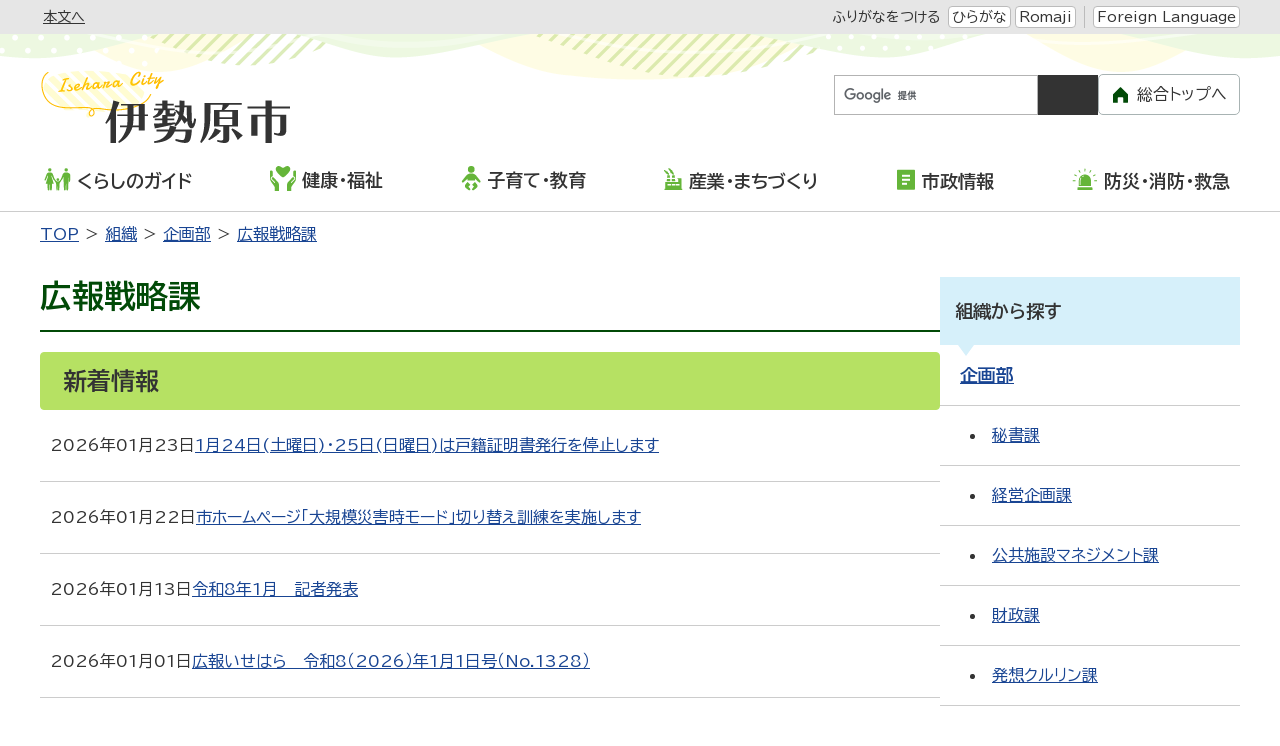

--- FILE ---
content_type: text/html
request_url: https://www.city.isehara.kanagawa.jp/soshiki/kikaku/koho/
body_size: 9046
content:
<!DOCTYPE html>
<html lang="ja" prefix="og: http://ogp.me/ns#">
<head>
  <meta charset="UTF-8" />
  <meta http-equiv="X-UA-Compatible" content="IE=edge" />
  <title>広報戦略課 | 伊勢原市</title>
  <meta name="format-detection" content="telephone=no" />
<link rel="stylesheet" href="/_common/themes/openlayers/ol.css">
<link rel="stylesheet" href="/_themes/isehara/global/css/init.css" />
<link rel="stylesheet" href="/_themes/isehara/global/css/base.css" />
<link rel="stylesheet" href="https://unpkg.com/scroll-hint@latest/css/scroll-hint.css">
<script src="/_themes/isehara/global/js/jquery.min.js"></script>
<script src="/_themes/isehara/global/js/jquery.cookie.min.js"></script>
<script src="/_themes/isehara/global/js/jquery-migrate.min.js"></script>
<script src="/_themes/isehara/global/js/common.js"></script>
<script src="/_themes/isehara/global/js/navigation.js"></script>
<script src="/_themes/isehara/global/js/slick.min.js"></script>
<script src="https://unpkg.com/scroll-hint@latest/js/scroll-hint.min.js"></script>
<script src="https://www.youtube.com/iframe_api"></script>
<script src="https://cdnjs.cloudflare.com/ajax/libs/lightbox2/2.11.4/js/lightbox.min.js" integrity="sha512-Ixzuzfxv1EqafeQlTCufWfaC6ful6WFqIz4G+dWvK0beHw0NVJwvCKSgafpy5gwNqKmgUfIBraVwkKI+Cz0SEQ==" crossorigin="anonymous" referrerpolicy="no-referrer"></script>
<link rel="stylesheet" href="https://cdnjs.cloudflare.com/ajax/libs/lightbox2/2.11.4/css/lightbox.css" integrity="sha512-Woz+DqWYJ51bpVk5Fv0yES/edIMXjj3Ynda+KWTIkGoynAMHrqTcDUQltbipuiaD5ymEo9520lyoVOo9jCQOCA==" crossorigin="anonymous" referrerpolicy="no-referrer" />
<script src="https://cdnjs.cloudflare.com/ajax/libs/jQuery-rwdImageMaps/1.6/jquery.rwdImageMaps.min.js" integrity="sha512-eZB7hQa0bRlrKMQ2njpP0d/Klu6o30Gsr8e5FUCjUT3fSlnVkm/1J14n58BuwgaMuObrGb7SvUfQuF8qFsPU4g==" crossorigin="anonymous" referrerpolicy="no-referrer"></script>
<script>
$(document).ready(function(e){
  $('img[usemap]').rwdImageMaps();
});
</script>
<link rel="stylesheet" href="/_themes/isehara/city/css/foundation/variable.css" />
<link rel="stylesheet" href="/_themes/isehara/city/css/foundation/base.css" />
<link rel="stylesheet" href="/_themes/isehara/city/css/piece/common.css" />
<link rel="stylesheet" href="/_themes/isehara/city/css/piece/smart-menu.css" />
<link rel="stylesheet" href="/_themes/isehara/city/css/piece/any.css" />
<link rel="stylesheet" href="/_themes/isehara/city/css/content/organization.css" />
<link rel="stylesheet" href="/_themes/isehara/city/css/content/page.css" />
<link rel="stylesheet" href="/_themes/isehara/city/css/content/page-any.css" />
<script src="/_themes/isehara/city/js/common.js"></script>
<!-- Google tag (gtag.js) -->
<script async src="https://www.googletagmanager.com/gtag/js?id=G-3LH5TR0XW8"></script>
<script>
  window.dataLayer = window.dataLayer || [];
  function gtag(){dataLayer.push(arguments);}
  gtag('js', new Date());

  gtag('config', 'G-3LH5TR0XW8');
</script>
    <meta property="og:image" content="https://www.city.isehara.kanagawa.jp/_themes/isehara/global/img/isehara_ogp.png" />
<link rel="stylesheet" href="/_common/packs/vendor-160e9e6811803c1ca595.css" />
<script src="/_common/packs/vendor-ff628da1c55fb83c69b5.js"></script>
<link rel="stylesheet" href="/_common/packs/common-b4e6b59309145765082d.css" />
<script src="/_common/packs/common-0b259fff970bd7631a92.js"></script>
<link rel="stylesheet" href="/_common/packs/public-fa3d406cd1595e894fb9.css" />
<script src="/_common/packs/public-e50c39a7299570f2768f.js"></script>

  
</head>
<body id="page-soshiki-kikaku-koho-index" class="dir-soshiki-kikaku-koho">
  <div id="container" class="all">

<header id="pageHeader">
<div id="siteLogoSp" class="piece for-sp">
<h1><a href="/top.html"><img src="/_themes/isehara/city/img/sp/header-id.svg" alt="伊勢原市" /></a></h1>
</div>
<div id="smartMenu" class="for-sp">
  <ul>
    <li><button class="accessibilityTool">閲覧支援</button></li>
    <li><button class="search">検索</button></li>
    <li><button class="globalNavi">メニュー</button></li>
  </ul>
</div>
<div id="spSwitch" style="display: none;">
  <button id="spView">スマートフォン版を見る</button>
</div>
<!-- skip reading -->
<div id="accessibilityTool" class="piece">
<div class="pieceContainer">
<div class="pieceBody">
<ul>
  <li class="nocssread"><a href="#main">本文へ</a></li>
  <li><a href="#navigationRuby" id="navigationRuby" class="navigationRuby">ふりがなをつける</a>
  <ul class="ruby">
    <li><a href="#navigationRubyKana" id="navigationRubyKana" class="navigationRuby">ひらがな</a></li>
    <li><a href="#navigationRubyRoman" id="navigationRubyRoman" class="navigationRuby">Romaji</a></li>
  </ul>
  <!--
  </li>
  <li><a href="#navigationTalk" id="navigationTalk">よみあげる</a><span id="navigationTalkPlayer"></span></li>
  <li><span>背景色</span>
  <ul class="themeColor">
    <li><a class="white" href="#themeWhite" id="themeWhite" title="背景色を元に戻す">標準</a></li>
    <li><a class="yellow" href="#themeYellow" id="themeYellow" title="背景色を黄色にする">黄</a></li>
    <li><a class="blue" href="#themeBlue" id="themeBlue" title="背景色を青にする">青</a></li>
    <li><a class="black" href="#themeBlack" id="themeBlack" title="背景色を黒にする">黒</a></li>
  </ul>
  </li>
  <li><span>文字サイズ</span>
  <ul class="fontSize">
    <li><a href="#fontLarge" id="fontLarge" title="文字のサイズを大きくする">拡大</a></li>
    <li><a href="#fontMiddle" id="fontMiddle" title="標準の文字サイズに戻す">標準</a></li>
    <li><a href="#fontSmall" id="fontSmall" title="文字のサイズを小さくする">縮小</a></li>
  </ul>
  </li>
  <li><span>ズーム</span>
  <ul class="zoom">
    <li><a href="#zoomLarge" id="zoomLarge" title="画面を120%に拡大する">120%</a></li>
    <li><a href="#zoomMiddle" id="zoomMiddle" title="画面を100%に戻す">100%</a></li>
    <li><a href="#zoomSmall" id="zoomSmall" title="画面を80%に縮小する">80%</a></li>
  </ul>
  </li>
  -->
  <li><a href="/language.html">Foreign Language</a></li>
</ul>
</div>
</div>
</div>
<!-- /skip reading -->
<div id="siteLogoPc" class="piece for-pc">
<h1><a href="/top.html"><img src="/_themes/isehara/city/img/header-id.svg" alt="伊勢原市" /></a></h1>
</div>
<div id="customSearch" class="piece">
<div class="pieceContainer">
<div class="pieceBody">

<div class="search">
<div class="cse-search-box">
<form id="cse-search-box" action="/search.html">
<input type="hidden" name="cx" value="016927305047337003346:20uxe1xxghi" />
<input type="hidden" name="ie" value="UTF-8" />
<input type="text" name="q" id="search-box" title="キーワードから探す" />
<input type="submit" name="submit" value="検索" id="search-button" />
</form>
<script src="//www.google.com/cse/brand?form=cse-search-box&amp;lang=ja"></script>
</div>
</div>

<ul class="other">
  <li><a href="/riyo.html">ご利用案内</a></li>
  <li><a href="/sitemap.html">サイトマップ</a></li>
</ul>

<div class="toTop for-pc">
<a href="/">総合トップへ</a>
</div>

</div>
</div>
</div>
<!-- end #pageHeader --></header>

<nav id="pageNav">
<div id="globalNavi" class="piece">
<div class="pieceContainer">
<div class="pieceBody">
<ul class="mainMenu">
  <li class="kurashi"><a href="/categories/bunya/guide/"><img src="/_themes/isehara/city/img/navi-kurashi.svg" alt="" />くらしのガイド</a>
    <ul class="subMenu">
      <li><a href="/categories/bunya/guide/gomi_recycle/">ごみ・リサイクル</a></li>
      <li><a href="/categories/bunya/guide/todokede/">届出・登録・証明</a></li>
      <li><a href="/categories/bunya/guide/hoken/">保険・年金</a></li>
      <li><a href="/categories/bunya/guide/zei/">税金</a></li>
      <li><a href="/categories/bunya/guide/seikatsu/">住宅</a></li>
      <li><a href="/categories/bunya/guide/kankyo/">環境・衛生</a></li>
      <li><a href="/categories/bunya/guide/sodan/">相談</a></li>
      <li><a href="/categories/bunya/guide/jinken/">人権</a></li>
      <li><a href="/categories/bunya/guide/kotsu_bohan/">交通・防犯</a></li>
      <li><a href="/categories/bunya/guide/shimin_kyodo/">市民協働</a></li>
      <li><a href="/categories/bunya/guide/notohantojishin_shien/">令和6年能登半島地震支援に関するお知らせ</a></li>
    </ul>
  </li>
 <li class="kenko"><a href="/categories/bunya/kenko_fukushi/"><img src="/_themes/isehara/city/img/navi-kenko.svg" alt="" />健康・福祉</a>
    <ul class="subMenu">
      <li><a href="/categories/bunya/kenko_fukushi/fukushi/">福祉</a></li>
      <li><a href="/categories/bunya/kenko_fukushi/koreisha/">高齢者・介護</a></li>
      <li><a href="/categories/bunya/kenko_fukushi/shogai/">障がい</a></li>
      <li><a href="/categories/bunya/kenko_fukushi/kenko/">健康・予防</a></li>
      <li><a href="/categories/bunya/kenko_fukushi/sports/">スポーツ</a></li>
      <li><a href="/categories/bunya/kenko_fukushi/shokuiku/">食育</a></li>
    </ul>
  </li>
 <li class="kosodate"><a href="/categories/bunya/kodomo/"><img src="/_themes/isehara/city/img/navi-kosodate.svg" alt="" />子育て・教育</a>
    <ul class="subMenu">
      <li><a href="/categories/bunya/kodomo/boshi_kenko/">母子の健康</a></li>
      <li><a href="/categories/bunya/kodomo/kosodate_shien/">子育て支援</a></li>
      <li><a href="/categories/bunya/kodomo/hoikusho/">保育所</a></li>
      <li><a href="/categories/bunya/kodomo/yochien/">認定こども園・幼稚園</a></li>
      <li><a href="/categories/bunya/kodomo/jido_communityclub/">児童コミュニティクラブ</a></li>
      <li><a href="/categories/bunya/kodomo/shochugakko/">小学校・中学校</a></li>
      <li><a href="/categories/bunya/kodomo/hokago_kyoshitsu/">放課後子ども教室</a></li>
      <li><a href="/categories/bunya/kodomo/jidokan/">児童館</a></li>
      <li><a href="/categories/bunya/kodomo/seishonen/">青少年</a></li>
      <li><a href="/categories/bunya/kodomo/shinseido/">新制度</a></li>
      <li><a href="/categories/bunya/kodomo/shakai_kyoiku/">社会教育</a></li>
      <li><a href="/categories/bunya/kodomo/education/">教育委員会</a></li>
    </ul>
  </li>
  <li class="sangyo"><a href="/categories/bunya/sangyo_machidukuri/"><img src="/_themes/isehara/city/img/navi-sangyo.svg" alt="" />産業・まちづくり</a>
    <ul class="subMenu">
      <li><a href="/categories/bunya/sangyo_machidukuri/nouringyo/">農業・林業</a></li>
      <li><a href="/categories/bunya/sangyo_machidukuri/shokogyo/">商業・工業</a></li>
      <li><a href="/categories/bunya/sangyo_machidukuri/nyusatsu/">入札・契約</a></li>
      <li><a href="/categories/bunya/sangyo_machidukuri/machizukuri/">まちづくり</a></li>
    </ul>
  </li>
  <li class="shisei"><a href="/categories/bunya/shisei/"><img src="/_themes/isehara/city/img/navi-shisei.svg" alt="" />市政情報</a>
    <ul class="subMenu">
      <li><a href="/categories/bunya/shisei/city_shokai/">市の紹介</a></li>
      <li><a href="/categories/bunya/shisei/shiyakusho_annai/">市役所ご案内</a></li>
      <li><a href="/categories/bunya/shisei/saiyo/">職員採用</a></li>
      <li><a href="/categories/bunya/shisei/city_promotion/">いせはらシティプロモーション</a></li>
      <li><a href="/categories/bunya/shisei/koho/">広報</a></li>
      <li><a href="/categories/bunya/shisei/kocho/">広聴</a></li>
      <li><a href="/categories/bunya/shisei/public_comments/">パブリックコメント</a></li>
      <li><a href="/categories/bunya/shisei/shingikai/">審議会</a></li>
      <li><a href="/categories/bunya/shisei/gyosei/">行政</a></li>
      <li><a href="/categories/bunya/shisei/online_service/">オンラインサービス</a></li>
      <li><a href="/categories/bunya/shisei/kaikaku/">行財政改革</a></li>
      <li><a href="/categories/bunya/shisei/donations/">市への寄付</a></li>
      <li><a href="/categories/bunya/shisei/mynumber/">マイナンバー</a></li>
      <li><a href="/categories/bunya/shisei/senkyo/">選挙</a></li>
    </ul>
  </li>
  <li class="bosai"><a href="/categories/bunya/bosai/"><img src="/_themes/isehara/city/img/navi-bosai.svg" alt="" />防災・消防・救急</a>
    <ul class="subMenu">
      <li><a href="/categories/bunya/bosai/bosaigai/">防災・災害</a></li>
      <li><a href="/categories/bunya/bosai/shobo/">消防</a></li>
      <li><a href="/categories/bunya/bosai/kyukyu/">救急</a></li>
    </ul>
  </li>
</ul>

<div class="toTop for-sp">
  <a href="/">総合トップへ</a>
</div>

<div id="pcSwitch">
  <button id="pcView">PC版を見る</button>
</div>

</div>
</div>
</div>
<div id="breadCrumbs" class="piece"
     data-controller="cms--public--piece--bread-crumbs"
     data-serial-id="cms_pieces-2">
  <div class="pieceContainer">
    <div class="pieceBody">
      <ol><li><a href="/">TOP</a></li><li><a href="/soshiki/">組織</a></li><li><a href="/soshiki/kikaku/">企画部</a></li><li><a href="/soshiki/kikaku/koho/">広報戦略課</a></li></ol>

    </div>
  </div>
</div>

<!-- end #pageNav --></nav>

<main id="main">

<div id="wrapper">

<div id="content">
<div id="pageTitle" class="piece"
     data-controller="cms--public--piece--page-titles"
     data-serial-id="cms_pieces-8">
  <div class="pieceContainer">
    <div class="pieceBody">
      <h1>広報戦略課</h1>

    </div>
  </div>
</div>

<div class="contentOrganization contentOrganizationGroupUnit">
    <ul class="feed">
      <li><a class="feedRss" title="RSSフィードを取得" href="index.rss">RSS</a></li>
      <li><a class="feedAtom" title="Atomフィードを取得" href="index.atom">Atom</a></li>
    </ul>
    <div class="articleHeader"><h2>新着情報</h2></div>
    <ul>
        <li>
          <a target="_self" class="doc_link" href="/docs/2025110500026/"> <span class="publish_date">2026年01月23日</span> <span class="title">1月24日(土曜日)・25日(日曜日)は戸籍証明書発行を停止します</span> </a>
        </li>
        <li>
          <a class="doc_link" href="/docs/2022120600074/"> <span class="publish_date">2026年01月22日</span> <span class="title">市ホームページ「大規模災害時モード」切り替え訓練を実施します</span> </a>
        </li>
        <li>
          <a class="doc_link" href="/docs/2026011300012/"> <span class="publish_date">2026年01月13日</span> <span class="title">令和8年1月　記者発表</span> </a>
        </li>
        <li>
          <a class="doc_link" href="/docs/2025122200037/"> <span class="publish_date">2026年01月01日</span> <span class="title">広報いせはら　令和8（2026）年1月1日号（No.1328）</span> </a>
        </li>
        <li>
          <a class="doc_link" href="/docs/2025121900044/"> <span class="publish_date">2025年12月23日</span> <span class="title">「あなたが選ぶ！いせはら2025 10大ニュース」が決定しました</span> </a>
        </li>
    </ul>
    <div class="more"><a href="/soshiki/kikaku/koho/more.html">&gt;&gt;新着情報の一覧を見る</a></div>
</div>

<div class="body">
<div id="soshikiAddress" class="piece"
     data-controller="organization--public--piece--contact-informations"
     data-serial-id="cms_pieces-389">
  <div class="pieceContainer">
      <div class="pieceHeader"><h2>窓口案内</h2></div>
    <div class="pieceBody">
        <table>
	<tbody>
		<tr>
			<th scope="row" width="30%">所在地</th>
			<td>〒259-1188　伊勢原市田中348番地　4階4番窓口</td>
		</tr>
		<tr>
			<th scope="row">電話番号</th>
			<td>0463-94-4864</td>
		</tr>
		<tr>
			<th scope="row">ファックス番号</th>
			<td>0463-93-2689</td>
		</tr>
		<tr>
			<th scope="row">窓口時間</th>
			<td>平日：午前8時30分～午後5時</td>
		</tr>
	</tbody>
</table>

<p>お問い合わせは「<a href="/form_koho/toiawase/">市へのお問い合わせ</a>」のページをご利用ください。</p>


    </div>
  </div>
</div>

<div id="soshikiBusiness" class="piece"
     data-controller="organization--public--piece--business-outlines"
     data-serial-id="cms_pieces-390">
  <div class="pieceContainer">
      <div class="pieceHeader"><h2>主な業務</h2></div>
    <div class="pieceBody">
      <ul>
	<li>広報活動の総合的企画及び調整に関すること。</li>
	<li>広報刊行物の編集発行に関すること。</li>
	<li>報道機関との連絡及び情報提供に関すること。</li>
	<li>ホームページ及びソーシャルメディアの運用及び管理に関すること。</li>
	<li>シティプロモーションに関すること。</li>
</ul>

    </div>
  </div>
</div>

<div style="display: none;"><div id="soshikiGenerate" class="piece"
     data-controller="gp-article--public--piece--docs"
     data-serial-id="cms_pieces-518">
  <div class="pieceContainer">
      <div class="pieceHeader"><h2>全組織の新着情報</h2></div>
    <div class="pieceBody">
        <ul class="docs">
      <li>
        <span class="title_link"><a href="/docs/2023111000040/">市県民税申告のご案内について</a></span>
      </li>
      <li>
        <span class="title_link"><a href="/docs/2025041500034/">令和7年度教育委員会会議</a></span>
      </li>
      <li>
        <span class="title_link"><a href="/docs/2025112000036/">令和７年度総合防災訓練を実施します</a></span>
      </li>
      <li>
        <span class="title_link"><a href="/docs/2012040200010/">市税などの納付には便利な口座振替をご利用ください</a></span>
      </li>
      <li>
        <span class="title_link"><a href="/docs/2017083100174/">下落合自治会(令和8年1月23日更新)</a></span>
      </li>
  </ul>

    </div>
  </div>
</div>
</div>
</div>
</div>

<aside id="links">
<div id="soshikiList" class="piece"
     data-controller="organization--public--piece--all-groups"
     data-serial-id="cms_pieces-388">
  <div class="pieceContainer">
      <div class="pieceHeader"><h2>組織から探す</h2></div>
    <div class="pieceBody">
        <ul>
      <li>
        <span class="name"><a href="/soshiki/kikaku/">企画部</a></span>
          <ul>
      <li>
        <span class="name"><a href="/soshiki/kikaku/hisho/">秘書課</a></span>
          <ul>
      <li>
        <span class="name"><a href="/soshiki/kikaku/hisho/hisho/">秘書係</a></span>
        
      </li>
  </ul>

      </li>
      <li>
        <span class="name"><a href="/soshiki/kikaku/keieikikaku/">経営企画課</a></span>
          <ul>
      <li>
        <span class="name"><a href="/soshiki/kikaku/keieikikaku/kikaku/">企画調整係</a></span>
        
      </li>
      <li>
        <span class="name"><a href="/soshiki/kikaku/keieikikaku/tokei/">企画調整係(統計担当)</a></span>
        
      </li>
  </ul>

      </li>
      <li>
        <span class="name"><a href="/soshiki/kikaku/kokyo/">公共施設マネジメント課</a></span>
          <ul>
      <li>
        <span class="name"><a href="/soshiki/kikaku/kokyo/management/">公共施設マネジメント係</a></span>
        
      </li>
  </ul>

      </li>
      <li>
        <span class="name"><a href="/soshiki/kikaku/zaisei/">財政課</a></span>
          <ul>
      <li>
        <span class="name"><a href="/soshiki/kikaku/zaisei/zaisei/">財政係</a></span>
        
      </li>
  </ul>

      </li>
      <li>
        <span class="name"><a href="/soshiki/kikaku/hassokururin/">発想クルリン課</a></span>
          <ul>
      <li>
        <span class="name"><a href="/soshiki/kikaku/hassokururin/zaigen_kaitaku/">新規財源開拓係</a></span>
        
      </li>
  </ul>

      </li>
      <li>
        <span class="name"><a href="/soshiki/kikaku/koho/">広報戦略課</a></span>
          <ul>
      <li>
        <span class="name"><a href="/soshiki/kikaku/koho/promotion/">広報プロモーション係</a></span>
        
      </li>
  </ul>

      </li>
      <li>
        <span class="name"><a href="/soshiki/kikaku/kikikanri/">危機管理課</a></span>
          <ul>
      <li>
        <span class="name"><a href="/soshiki/kikaku/kikikanri/kikikanri/">危機管理係</a></span>
        
      </li>
  </ul>

      </li>
      <li>
        <span class="name"><a href="/soshiki/kikaku/digitalgyosei/">デジタル・行政経営課</a></span>
          <ul>
      <li>
        <span class="name"><a href="/soshiki/kikaku/digitalgyosei/digital/">デジタル推進係</a></span>
        
      </li>
      <li>
        <span class="name"><a href="/soshiki/kikaku/digitalgyosei/system/">情報システム係</a></span>
        
      </li>
      <li>
        <span class="name"><a href="/soshiki/kikaku/digitalgyosei/gyosei/">行政経営係</a></span>
        
      </li>
  </ul>

      </li>
  </ul>

      </li>
      <li>
        <span class="name"><a href="/soshiki/somu/">総務部</a></span>
          <ul>
      <li>
        <span class="name"><a href="/soshiki/somu/bunshohosei/">文書法制課</a></span>
          <ul>
      <li>
        <span class="name"><a href="/soshiki/somu/bunshohosei/hosei/">文書法制係</a></span>
        
      </li>
      <li>
        <span class="name"><a href="/soshiki/somu/bunshohosei/johokokai/">情報公開係</a></span>
        
      </li>
      <li>
        <span class="name"><a href="/soshiki/somu/bunshohosei/compliance/">コンプライアンス推進係</a></span>
        
      </li>
  </ul>

      </li>
      <li>
        <span class="name"><a href="/soshiki/somu/shokuin/">職員課</a></span>
          <ul>
      <li>
        <span class="name"><a href="/soshiki/somu/shokuin/jinji/">人事・研修係</a></span>
        
      </li>
      <li>
        <span class="name"><a href="/soshiki/somu/shokuin/kyuyo/">給与・厚生係</a></span>
        
      </li>
  </ul>

      </li>
      <li>
        <span class="name"><a href="/soshiki/somu/kanzai/">財産管理課</a></span>
          <ul>
      <li>
        <span class="name"><a href="/soshiki/somu/kanzai/kanzai/">管財係</a></span>
        
      </li>
  </ul>

      </li>
      <li>
        <span class="name"><a href="/soshiki/somu/keiyakukensa/">契約検査課</a></span>
          <ul>
      <li>
        <span class="name"><a href="/soshiki/somu/keiyakukensa/keiyakukensa/">契約・検査係</a></span>
        
      </li>
  </ul>

      </li>
      <li>
        <span class="name"><a href="/soshiki/somu/shiminzei/">市民税課</a></span>
          <ul>
      <li>
        <span class="name"><a href="/soshiki/somu/shiminzei/shozei/">諸税係</a></span>
        
      </li>
      <li>
        <span class="name"><a href="/soshiki/somu/shiminzei/shiminzei/">市民税係</a></span>
        
      </li>
  </ul>

      </li>
      <li>
        <span class="name"><a href="/soshiki/somu/shisanzei/">資産税課</a></span>
          <ul>
      <li>
        <span class="name"><a href="/soshiki/somu/shisanzei/tochi/">土地係</a></span>
        
      </li>
      <li>
        <span class="name"><a href="/soshiki/somu/shisanzei/kaoku/">家屋・償却資産係</a></span>
        
      </li>
  </ul>

      </li>
      <li>
        <span class="name"><a href="/soshiki/somu/shuno/">収納課</a></span>
          <ul>
      <li>
        <span class="name"><a href="/soshiki/somu/shuno/seiri/">滞納整理係</a></span>
        
      </li>
      <li>
        <span class="name"><a href="/soshiki/somu/shuno/kanri/">収納管理係</a></span>
        
      </li>
  </ul>

      </li>
  </ul>

      </li>
      <li>
        <span class="name"><a href="/soshiki/shimin_seikatsu/">市民生活部</a></span>
          <ul>
      <li>
        <span class="name"><a href="/soshiki/shimin_seikatsu/shiminkyodo/">市民協働課</a></span>
          <ul>
      <li>
        <span class="name"><a href="/soshiki/shimin_seikatsu/shiminkyodo/kyodo/">市民協働係</a></span>
        
      </li>
      <li>
        <span class="name"><a href="/soshiki/shimin_seikatsu/shiminkyodo/kotsu/">交通防犯対策係</a></span>
        
      </li>
      <li>
        <span class="name"><a href="/soshiki/shimin_seikatsu/shiminkyodo/bunkakaikan/">市民文化会館係</a></span>
        
      </li>
  </ul>

      </li>
      <li>
        <span class="name"><a href="/soshiki/shimin_seikatsu/jinkenkocho/">人権・広聴相談課</a></span>
          <ul>
      <li>
        <span class="name"><a href="/soshiki/shimin_seikatsu/jinkenkocho/sodan/">広聴相談係</a></span>
        
      </li>
      <li>
        <span class="name"><a href="/soshiki/shimin_seikatsu/jinkenkocho/danjo/">人権・男女共同参画推進係</a></span>
        
      </li>
  </ul>

      </li>
      <li>
        <span class="name"><a href="/soshiki/shimin_seikatsu/kosekijumin/">戸籍住民課</a></span>
          <ul>
      <li>
        <span class="name"><a href="/soshiki/shimin_seikatsu/kosekijumin/juki/">住民登録係</a></span>
        
      </li>
      <li>
        <span class="name"><a href="/soshiki/shimin_seikatsu/kosekijumin/koseki/">戸籍係</a></span>
        
      </li>
  </ul>

      </li>
  </ul>

      </li>
      <li>
        <span class="name"><a href="/soshiki/keizai_kankyo/">経済環境部</a></span>
          <ul>
      <li>
        <span class="name"><a href="/soshiki/keizai_kankyo/nogyoshinko/">農業振興課</a></span>
          <ul>
      <li>
        <span class="name"><a href="/soshiki/keizai_kankyo/nogyoshinko/seisaku/">農業政策係</a></span>
        
      </li>
      <li>
        <span class="name"><a href="/soshiki/keizai_kankyo/nogyoshinko/choju/">鳥獣・営農係</a></span>
        
      </li>
      <li>
        <span class="name"><a href="/soshiki/keizai_kankyo/nogyoshinko/doboku/">農林土木係</a></span>
        
      </li>
      <li>
        <span class="name"><a href="/soshiki/keizai_kankyo/nogyoshinko/kanri/">農林管理係</a></span>
        
      </li>
  </ul>

      </li>
      <li>
        <span class="name"><a href="/soshiki/keizai_kankyo/shokokanko/">商工観光課</a></span>
          <ul>
      <li>
        <span class="name"><a href="/soshiki/keizai_kankyo/shokokanko/kanko/">観光係</a></span>
        
      </li>
      <li>
        <span class="name"><a href="/soshiki/keizai_kankyo/shokokanko/sangyo/">産業振興係</a></span>
        
      </li>
  </ul>

      </li>
      <li>
        <span class="name"><a href="/soshiki/keizai_kankyo/kankyo/">環境対策課</a></span>
          <ul>
      <li>
        <span class="name"><a href="/soshiki/keizai_kankyo/kankyo/kogai/">公害対策係</a></span>
        
      </li>
      <li>
        <span class="name"><a href="/soshiki/keizai_kankyo/kankyo/eisei/">環境衛生係</a></span>
        
      </li>
  </ul>

      </li>
      <li>
        <span class="name"><a href="/soshiki/keizai_kankyo/bikacenter/">清掃リサイクル課</a></span>
          <ul>
      <li>
        <span class="name"><a href="/soshiki/keizai_kankyo/bikacenter/shigen/">資源循環係</a></span>
        
      </li>
      <li>
        <span class="name"><a href="/soshiki/keizai_kankyo/bikacenter/shushu/">収集業務係</a></span>
        
      </li>
  </ul>

      </li>
  </ul>

      </li>
      <li>
        <span class="name"><a href="/soshiki/hoken_fukushi/">保健福祉部</a></span>
          <ul>
      <li>
        <span class="name"><a href="/soshiki/hoken_fukushi/chiikifukushi/">地域福祉推進課</a></span>
          <ul>
      <li>
        <span class="name"><a href="/soshiki/hoken_fukushi/chiikifukushi/fukushi_soumu/">福祉総務係</a></span>
        
      </li>
      <li>
        <span class="name"><a href="/soshiki/hoken_fukushi/chiikifukushi/sodan/">福祉総合相談係</a></span>
        
      </li>
      <li>
        <span class="name"><a href="/soshiki/hoken_fukushi/chiikifukushi/hokatsucare/">地域包括ケア推進係</a></span>
        
      </li>
  </ul>

      </li>
      <li>
        <span class="name"><a href="/soshiki/hoken_fukushi/shogai/">障がい福祉課</a></span>
          <ul>
      <li>
        <span class="name"><a href="/soshiki/hoken_fukushi/shogai/fukushi/">障がい福祉係</a></span>
        
      </li>
      <li>
        <span class="name"><a href="/soshiki/hoken_fukushi/shogai/shien/">障がい者支援係</a></span>
        
      </li>
  </ul>

      </li>
      <li>
        <span class="name"><a href="/soshiki/hoken_fukushi/chojukaigo/">長寿介護課</a></span>
          <ul>
      <li>
        <span class="name"><a href="/soshiki/hoken_fukushi/chojukaigo/hoken/">介護保険係</a></span>
        
      </li>
      <li>
        <span class="name"><a href="/soshiki/hoken_fukushi/chojukaigo/nintei/">介護認定係</a></span>
        
      </li>
      <li>
        <span class="name"><a href="/soshiki/hoken_fukushi/chojukaigo/shien/">高齢者支援係</a></span>
        
      </li>
  </ul>

      </li>
      <li>
        <span class="name"><a href="/soshiki/hoken_fukushi/seikatsushien/">生活支援課</a></span>
          <ul>
      <li>
        <span class="name"><a href="/soshiki/hoken_fukushi/seikatsushien/hogo/">保護第1係・保護第2係</a></span>
        
      </li>
      <li>
        <span class="name"><a href="/soshiki/hoken_fukushi/seikatsushien/kyufu/">経理給付係</a></span>
        
      </li>
  </ul>

      </li>
      <li>
        <span class="name"><a href="/soshiki/hoken_fukushi/kenkozukuri/">健康づくり課</a></span>
          <ul>
      <li>
        <span class="name"><a href="/soshiki/hoken_fukushi/kenkozukuri/iryo/">地域医療係</a></span>
        
      </li>
      <li>
        <span class="name"><a href="/soshiki/hoken_fukushi/kenkozukuri/kenko/">健康づくり係</a></span>
        
      </li>
  </ul>

      </li>
      <li>
        <span class="name"><a href="/soshiki/hoken_fukushi/sports/">スポーツ課</a></span>
          <ul>
      <li>
        <span class="name"><a href="/soshiki/hoken_fukushi/sports/sports/">スポーツ係</a></span>
        
      </li>
      <li>
        <span class="name"><a href="/soshiki/hoken_fukushi/sports/shisetsu/">施設管理係</a></span>
        
      </li>
  </ul>

      </li>
      <li>
        <span class="name"><a href="/soshiki/hoken_fukushi/hokennenkin/">保険年金課</a></span>
          <ul>
      <li>
        <span class="name"><a href="/soshiki/hoken_fukushi/hokennenkin/kokuho/">国保係</a></span>
        
      </li>
      <li>
        <span class="name"><a href="/soshiki/hoken_fukushi/hokennenkin/nenkin/">年金係</a></span>
        
      </li>
      <li>
        <span class="name"><a href="/soshiki/hoken_fukushi/hokennenkin/kokikorei/">後期高齢者医療係</a></span>
        
      </li>
  </ul>

      </li>
  </ul>

      </li>
      <li>
        <span class="name"><a href="/soshiki/kodomomirai/">こどもみらい部</a></span>
          <ul>
      <li>
        <span class="name"><a href="/soshiki/kodomomirai/kodomomirai/">こどもみらい課</a></span>
          <ul>
      <li>
        <span class="name"><a href="/soshiki/kodomomirai/kodomomirai/shien/">子育て支援係</a></span>
        
      </li>
      <li>
        <span class="name"><a href="/soshiki/kodomomirai/kodomomirai/boshihoken/">母子保健係</a></span>
        
      </li>
  </ul>

      </li>
      <li>
        <span class="name"><a href="/soshiki/kodomomirai/hoikuyochien/">保育・幼稚園課</a></span>
          <ul>
      <li>
        <span class="name"><a href="/soshiki/kodomomirai/hoikuyochien/kyufu_kansa/">給付・監査係</a></span>
        
      </li>
      <li>
        <span class="name"><a href="/soshiki/kodomomirai/hoikuyochien/nintei/">認定・入所係</a></span>
        
      </li>
  </ul>

      </li>
      <li>
        <span class="name"><a href="/soshiki/kodomomirai/kodomosodan/">こども家庭相談課</a></span>
          <ul>
      <li>
        <span class="name"><a href="/soshiki/kodomomirai/kodomosodan/sodan/">こども相談係</a></span>
        
      </li>
      <li>
        <span class="name"><a href="/soshiki/kodomomirai/kodomosodan/hattatsu/">発達・療育相談係</a></span>
        
      </li>
  </ul>

      </li>
      <li>
        <span class="name"><a href="/soshiki/kodomomirai/kodomowakamono/">こども若者支援課</a></span>
          <ul>
      <li>
        <span class="name"><a href="/soshiki/kodomomirai/kodomowakamono/ikusei/">育成・相談係</a></span>
        
      </li>
  </ul>

      </li>
  </ul>

      </li>
      <li>
        <span class="name"><a href="/soshiki/toshi/">都市部</a></span>
          <ul>
      <li>
        <span class="name"><a href="/soshiki/toshi/toshiseisaku/">都市政策課</a></span>
          <ul>
      <li>
        <span class="name"><a href="/soshiki/toshi/toshiseisaku/kokyo_kotsu/">公共交通対策係</a></span>
        
      </li>
      <li>
        <span class="name"><a href="/soshiki/toshi/toshiseisaku/seisaku/">都市政策係</a></span>
        
      </li>
      <li>
        <span class="name"><a href="/soshiki/toshi/toshiseisaku/midori_koen/">みどり公園係</a></span>
        
      </li>
  </ul>

      </li>
      <li>
        <span class="name"><a href="/soshiki/toshi/shigaichiseibi/">市街地整備課</a></span>
          <ul>
      <li>
        <span class="name"><a href="/soshiki/toshi/shigaichiseibi/seibi/">事業推進係</a></span>
        
      </li>
      <li>
        <span class="name"><a href="/soshiki/toshi/shigaichiseibi/shisetsu/">施設整備係</a></span>
        
      </li>
  </ul>

      </li>
      <li>
        <span class="name"><a href="/soshiki/toshi/shinsangyo/">新産業拠点整備課</a></span>
          <ul>
      <li>
        <span class="name"><a href="/soshiki/toshi/shinsangyo/jigyosuishin/">事業推進係</a></span>
        
      </li>
  </ul>

      </li>
      <li>
        <span class="name"><a href="/soshiki/toshi/kenchiku/">建築住宅課</a></span>
          <ul>
      <li>
        <span class="name"><a href="/soshiki/toshi/kenchiku/jutaku/">住宅係</a></span>
        
      </li>
      <li>
        <span class="name"><a href="/soshiki/toshi/kenchiku/kaihatsu/">開発調整係</a></span>
        
      </li>
  </ul>

      </li>
      <li>
        <span class="name"><a href="/soshiki/toshi/kokken/">国県・企画調整課</a></span>
          <ul>
      <li>
        <span class="name"><a href="/soshiki/toshi/kokken/kokken/">国県・企画調整係</a></span>
        
      </li>
  </ul>

      </li>
  </ul>

      </li>
      <li>
        <span class="name"><a href="/soshiki/doboku/">土木部</a></span>
          <ul>
      <li>
        <span class="name"><a href="/soshiki/doboku/dobokusomu/">土木総務課</a></span>
          <ul>
      <li>
        <span class="name"><a href="/soshiki/doboku/dobokusomu/kyoninka/">総務・許認可係</a></span>
        
      </li>
      <li>
        <span class="name"><a href="/soshiki/doboku/dobokusomu/zaisan/">境界・財産管理係</a></span>
        
      </li>
  </ul>

      </li>
      <li>
        <span class="name"><a href="/soshiki/doboku/dobokukanri/">土木管理課</a></span>
          <ul>
      <li>
        <span class="name"><a href="/soshiki/doboku/dobokukanri/doro/">道路管理係</a></span>
        
      </li>
      <li>
        <span class="name"><a href="/soshiki/doboku/dobokukanri/koen/">公園管理係</a></span>
        
      </li>
  </ul>

      </li>
      <li>
        <span class="name"><a href="/soshiki/doboku/doroseibi/">道路整備課</a></span>
          <ul>
      <li>
        <span class="name"><a href="/soshiki/doboku/doroseibi/kansendoro/">幹線道路整備係</a></span>
        
      </li>
      <li>
        <span class="name"><a href="/soshiki/doboku/doroseibi/shido/">市道整備係</a></span>
        
      </li>
      <li>
        <span class="name"><a href="/soshiki/doboku/doroseibi/yochi/">用地係</a></span>
        
      </li>
  </ul>

      </li>
      <li>
        <span class="name"><a href="/soshiki/doboku/gesuikeiei/">下水道経営課</a></span>
          <ul>
      <li>
        <span class="name"><a href="/soshiki/doboku/gesuikeiei/koeikigyo/">公営企業係</a></span>
        
      </li>
      <li>
        <span class="name"><a href="/soshiki/doboku/gesuikeiei/keikaku/">計画係</a></span>
        
      </li>
  </ul>

      </li>
      <li>
        <span class="name"><a href="/soshiki/doboku/gesuiseibi/">下水道整備課</a></span>
          <ul>
      <li>
        <span class="name"><a href="/soshiki/doboku/gesuiseibi/gesui/">公共下水道整備係</a></span>
        
      </li>
      <li>
        <span class="name"><a href="/soshiki/doboku/gesuiseibi/kasenkanri/">河川・維持管理係</a></span>
        
      </li>
      <li>
        <span class="name"><a href="/soshiki/doboku/gesuiseibi/kanri/">下水道施設担当施設管理係</a></span>
        
      </li>
      <li>
        <span class="name"><a href="/soshiki/doboku/gesuiseibi/seibi/">下水道施設担当施設整備係</a></span>
        
      </li>
  </ul>

      </li>
  </ul>

      </li>
      <li>
        <span class="name"><a href="/soshiki/kaikei/">会計</a></span>
          <ul>
      <li>
        <span class="name"><a href="/soshiki/kaikei/kaikei/">会計課</a></span>
          <ul>
      <li>
        <span class="name"><a href="/soshiki/kaikei/kaikei/kaikei/">会計係 </a></span>
        
      </li>
  </ul>

      </li>
  </ul>

      </li>
      <li>
        <span class="name"><a href="/soshiki/gikai/">市議会</a></span>
          <ul>
      <li>
        <span class="name"><a href="/soshiki/gikai/jimukyoku/">議会事務局</a></span>
          <ul>
      <li>
        <span class="name"><a href="/soshiki/gikai/jimukyoku/somu/">議会総務係</a></span>
        
      </li>
  </ul>

      </li>
  </ul>

      </li>
      <li>
        <span class="name"><a href="/soshiki/shobo/">消防本部</a></span>
          <ul>
      <li>
        <span class="name"><a href="/soshiki/shobo/shobosomu/">消防総務課</a></span>
          <ul>
      <li>
        <span class="name"><a href="/soshiki/shobo/shobosomu/somu/">総務係</a></span>
        
      </li>
  </ul>

      </li>
      <li>
        <span class="name"><a href="/soshiki/shobo/keibo/">警防課</a></span>
          <ul>
      <li>
        <span class="name"><a href="/soshiki/shobo/keibo/keibokyukyu_keibo/">警防係</a></span>
        
      </li>
      <li>
        <span class="name"><a href="/soshiki/shobo/keibo/chiikishobo/">地域消防係</a></span>
        
      </li>
  </ul>

      </li>
      <li>
        <span class="name"><a href="/soshiki/shobo/yobo/">予防課</a></span>
          <ul>
      <li>
        <span class="name"><a href="/soshiki/shobo/yobo/yobo/">予防係</a></span>
        
      </li>
      <li>
        <span class="name"><a href="/soshiki/shobo/yobo/shido/">査察指導係</a></span>
        
      </li>
  </ul>

      </li>
      <li>
        <span class="name"><a href="/soshiki/shobo/shobosho/">消防署</a></span>
        
      </li>
      <li>
        <span class="name"><a href="/soshiki/shobo/shobokanri/">消防署消防管理課</a></span>
          <ul>
      <li>
        <span class="name"><a href="/soshiki/shobo/shobokanri/kanri/">管理係</a></span>
        
      </li>
  </ul>

      </li>
  </ul>

      </li>
      <li>
        <span class="name"><a href="/soshiki/kyoiku/">教育部</a></span>
          <ul>
      <li>
        <span class="name"><a href="/soshiki/kyoiku/kyoikusomu/">教育総務課</a></span>
          <ul>
      <li>
        <span class="name"><a href="/soshiki/kyoiku/kyoikusomu/somu/">総務係</a></span>
        
      </li>
      <li>
        <span class="name"><a href="/soshiki/kyoiku/kyoikusomu/shisetsu/">施設係</a></span>
        
      </li>
      <li>
        <span class="name"><a href="/soshiki/kyoiku/kyoikusomu/bunkazai/">文化財係</a></span>
        
      </li>
  </ul>

      </li>
      <li>
        <span class="name"><a href="/soshiki/kyoiku/gakkokyoiku/">学校教育課</a></span>
          <ul>
      <li>
        <span class="name"><a href="/soshiki/kyoiku/gakkokyoiku/gakumu/">学務係</a></span>
        
      </li>
      <li>
        <span class="name"><a href="/soshiki/kyoiku/gakkokyoiku/jinji/">人事係</a></span>
        
      </li>
      <li>
        <span class="name"><a href="/soshiki/kyoiku/gakkokyoiku/kyushoku/">学校給食係</a></span>
        
      </li>
      <li>
        <span class="name"><a href="/soshiki/kyoiku/gakkokyoiku/choshu_kanri/">徴収金管理係</a></span>
        
      </li>
  </ul>

      </li>
      <li>
        <span class="name"><a href="/soshiki/kyoiku/kyoikushido/">教育指導課</a></span>
          <ul>
      <li>
        <span class="name"><a href="/soshiki/kyoiku/kyoikushido/kyoiku/">教育指導係</a></span>
        
      </li>
      <li>
        <span class="name"><a href="/soshiki/kyoiku/kyoikushido/seito/">生徒指導係</a></span>
        
      </li>
  </ul>

      </li>
      <li>
        <span class="name"><a href="/soshiki/kyoiku/center/">教育センター</a></span>
          <ul>
      <li>
        <span class="name"><a href="/soshiki/kyoiku/center/kenkyu/">教育研究・相談係</a></span>
        
      </li>
  </ul>

      </li>
      <li>
        <span class="name"><a href="/soshiki/kyoiku/shakaikyoiku/">社会教育課</a></span>
          <ul>
      <li>
        <span class="name"><a href="/soshiki/kyoiku/shakaikyoiku/shakaikyoiku/">社会教育係</a></span>
        
      </li>
      <li>
        <span class="name"><a href="/soshiki/kyoiku/shakaikyoiku/chuo/">中央公民館</a></span>
        
      </li>
      <li>
        <span class="name"><a href="/soshiki/kyoiku/shakaikyoiku/oyama/">大山公民館</a></span>
        
      </li>
      <li>
        <span class="name"><a href="/soshiki/kyoiku/shakaikyoiku/takabeya/">高部屋公民館</a></span>
        
      </li>
      <li>
        <span class="name"><a href="/soshiki/kyoiku/shakaikyoiku/hibita/">比々多公民館</a></span>
        
      </li>
      <li>
        <span class="name"><a href="/soshiki/kyoiku/shakaikyoiku/naruse/">成瀬公民館</a></span>
        
      </li>
      <li>
        <span class="name"><a href="/soshiki/kyoiku/shakaikyoiku/ota/">大田公民館</a></span>
        
      </li>
      <li>
        <span class="name"><a href="/soshiki/kyoiku/shakaikyoiku/minami/">伊勢原南公民館</a></span>
        
      </li>
  </ul>

      </li>
      <li>
        <span class="name"><a href="/soshiki/kyoiku/toshokagaku/">図書館・子ども科学館</a></span>
          <ul>
      <li>
        <span class="name"><a href="/soshiki/kyoiku/toshokagaku/jigyo_unei/">事業運営係</a></span>
        
      </li>
      <li>
        <span class="name"><a href="/soshiki/kyoiku/toshokagaku/shisetsu_kanri/">施設管理係</a></span>
        
      </li>
  </ul>

      </li>
  </ul>

      </li>
      <li>
        <span class="name"><a href="/soshiki/senkyo/">選挙管理委員会</a></span>
          <ul>
      <li>
        <span class="name"><a href="/soshiki/senkyo/jimukyoku/">選挙管理委員会事務局</a></span>
          <ul>
      <li>
        <span class="name"><a href="/soshiki/senkyo/jimukyoku/senkyo/">選挙係</a></span>
        
      </li>
  </ul>

      </li>
  </ul>

      </li>
      <li>
        <span class="name"><a href="/soshiki/kansa/">監査委員</a></span>
          <ul>
      <li>
        <span class="name"><a href="/soshiki/kansa/jimukyoku/">監査委員事務局</a></span>
          <ul>
      <li>
        <span class="name"><a href="/soshiki/kansa/jimukyoku/kansa/">監査係</a></span>
        
      </li>
  </ul>

      </li>
  </ul>

      </li>
      <li>
        <span class="name"><a href="/soshiki/nogyoiinkai/">農業委員会</a></span>
          <ul>
      <li>
        <span class="name"><a href="/soshiki/nogyoiinkai/jimukyoku/">農業委員会事務局</a></span>
          <ul>
      <li>
        <span class="name"><a href="/soshiki/nogyoiinkai/jimukyoku/kanri/">農地管理係</a></span>
        
      </li>
  </ul>

      </li>
  </ul>

      </li>
  </ul>


    </div>
  </div>
</div>

</aside>

<!-- end #wrapper --></div>

<div id="footerNavi" class="piece">
<div class="pieceContainer">
<div class="pieceBody">
<ul>
<li><a href="/docs/2020071000035/">ホームページの使い方</a></li>
<li><a href="/docs/2007030900018/">ウェブアクセシビリティ方針</a></li>
<li><a href="/docs/2007030900032/">リンク・著作権・免責事項</a></li>
<li><a href="/docs/2010092400013/">個人情報の取り扱い</a></li>
<li><a href="/docs/2012060700040/">リンク集</a></li>
<li><a href="/riyo.html">ご利用案内</a></li>
<li><a href="/sitemap.html">サイトマップ</a></li>
</ul>
</div>
</div>
</div>

<!-- end #main --></main>

<footer id="pageFooter">
<div id="commonFooter" class="piece">
<div class="pieceContainer">
<div class="pieceBody">

<div class="footer-container-primary">
  <div class="logo"><img src="/_themes/isehara/city/img/footer-logo.svg" alt="伊勢原市" /></div>
  <ul class="links for-sp">
    <li><a href="/docs/2012081500018/">市役所へのアクセス</a></li>
    <li><a href="/soshiki/">市の組織</a></li>
  </ul>
  <address>
  〒259-1188　神奈川県伊勢原市田中348番地<br />
  電話：0463-94-4711（代表）<br />
  開庁日時：月～金曜日（祝日、12月29日～1月3日を除く）午前8時30分～午後5時
  </address>
</div>

<div class="footer-container-secondary">
  <ul class="links for-pc">
    <li><a href="/docs/2012081500018/">市役所へのアクセス</a></li>
    <li><a href="/soshiki/">市の組織</a></li>
  </ul>
  <small>Copyright &copy; 1999 Isehara city All Rights Reserved.</small>
</div>

</div>
</div>
</div>
<!-- end #pageFooter --></footer>

</div>

<div id="pageTop">
<a href="#top">このページの<br />先頭へ戻る</a>
</div>
</body>
</html>


--- FILE ---
content_type: text/css
request_url: https://www.city.isehara.kanagawa.jp/_themes/isehara/city/css/piece/smart-menu.css
body_size: 590
content:
@charset "UTF-8";

/* smartMenu
----------------------------------------------- */
#smartMenu ul {
  display: flex;
}
#smartMenu ul li {
  border-left: 1px solid var(--clr-gray);
}
#smartMenu ul li button {
  display: flex;
  justify-content: center;
  align-items: flex-end;
  min-width: 64px;
  height: 100%;
  margin: 0;
  padding: 38px 5px 7px;
  border: none;
  background-repeat: no-repeat !important;
  background-color: #fff;
  color: #000;
  font-size: 0.75rem;
  outline-offset: -2px;
  overflow: hidden;
}
#smartMenu ul li button.accessibilityTool {
  background-image: url(/_themes/isehara/city/img/sp/accessibility.svg) !important;
  background-position: center 10px !important;
}
#smartMenu ul li button.accessibilityTool.active {
  background-image: url(/_themes/isehara/city/img/sp/accessibility-close_ic.svg) !important;
  background-position: center 11px !important;
}
#smartMenu ul li button.search {
  background-image: url(/_themes/isehara/city/img/sp/search-ic.svg) !important;
  background-position: center 12px !important;
}
#smartMenu ul li button.search.active {
  background-image: url(/_themes/isehara/city/img/sp/search-close_ic.svg) !important;
  background-position: center 12px !important;
}
#smartMenu ul li button.globalNavi {
  background-image: url(/_themes/isehara/city/img/sp/menu-ic.svg) !important;
  background-position: center 14px !important;
}
#smartMenu ul li button.globalNavi.active {
  background-image: url(/_themes/isehara/city/img/sp/menu-close_ic.svg) !important;
  background-position: center 14px !important;
}


--- FILE ---
content_type: text/css
request_url: https://www.city.isehara.kanagawa.jp/_themes/isehara/city/css/piece/any.css
body_size: 2522
content:
@charset "UTF-8";

/* breadCrumbs
----------------------------------------------- */
#breadCrumbs {
  max-width: 1220px;
  margin: 10px auto 30px;
  padding: 0 10px;
}
#breadCrumbs ol, #breadCrumbs li {
  list-style: none;
}
#breadCrumbs ol {
  display: flex;
  flex-wrap: wrap;
  align-items: baseline;
}
#breadCrumbs li:not(:first-child):before {
  content: "＞";
  margin: 0 5px;
}
@media only screen and (max-width: 768px) {
  #breadCrumbs {
    display: none;
    margin-bottom: 0;
    padding: 0 15px;
    font-size: 0.875rem;
  }
  #breadCrumbs .pieceBody {
    overflow-y: hidden;
    overflow-x: auto;
    -ms-overflow-style: -ms-autohiding-scrollbar;
    -webkit-overflow-scrolling: touch;
    scrollbar-width: thin;
    scrollbar-color: var(--clr-ex-deep-gray) transparent;
  }
  #breadCrumbs .pieceBody::-webkit-scrollbar {
    height: 8px;
  }
  #breadCrumbs .pieceBody::-webkit-scrollbar-track {
    background: transparent;
  }
  #breadCrumbs .pieceBody::-webkit-scrollbar-thumb {
    height: 200px;
    border-radius: 10px;
    background: var(--clr-light-gray);
  }
  #breadCrumbs ol {
    flex-wrap: nowrap;
    white-space: nowrap;
  }
  #breadCrumbs li:last-child {
    padding-right: 10px;
  }
}

/* pageTitle
----------------------------------------------- */
#pageTitle h1 {
  margin-bottom: 20px;
  padding-bottom: 15px;
  font-size: 2rem;
  font-weight: 700;
  border-bottom: 2px solid var(--clr-deep-green);
  color: var(--clr-deep-green);
  line-height: 1.2;
}
@media only screen and (max-width: 768px) {
  #pageTitle h1 {
    margin-bottom: 15px;
    padding-bottom: 10px;
    font-size: 1.5rem;
  }
}
/* doc */
#container.doc #pageTitle h1 {
  padding-right: 150px;
  border-bottom: none;
  background: url(/_themes/isehara/city/img/h2-line.svg) right bottom no-repeat;
}
@media only screen and (max-width: 768px) {
  #container.doc #pageTitle h1 {
    padding-right: 0;
    padding-bottom: 30px;
    background-image: url(/_themes/isehara/city/img/sp/h2-line.svg);
    background-size: 100% auto;
  }
}
/* saigai */
#container.saigai #pageTitle h1 {
  border-bottom-color: var(--clr-deep-red);
  color: var(--clr-deep-red);
}
/* bestshot */
#container.bestshot #pageTitle h1 {
  padding-top: 10px;
  padding-left: 75px;
  background: url(/_themes/isehara/city/img/top/iitoko-ic.svg) left top no-repeat;
}
@media only screen and (max-width: 768px) {
  #container.bestshot #pageTitle h1 {
    padding-left: 40px;
    background-position-y: 8px;
    background-size: 35px auto;
  }
}
/* mayor */
#container.mayor #pageTitle h1 {
  padding: 15px;
  border-bottom: none;
  background: url(/_themes/isehara/city/img/mayor/tl-mayor_right.png) right center no-repeat;
  background-size: auto 100%;
  background-color: #AFE0E6;
  color: var(--font-color);
  font-size: 2.25rem;
  font-weight: 700;
}
@media only screen and (max-width: 768px) {
  #container.mayor #pageTitle h1 {
    padding: 8px;
    background-size: auto 100%;
    font-size: 1.5rem;
  }
}
/* bunkakaikan */
#container.bunkakaikan #pageTitle h1 {
  border-bottom-color: #B10E30;
  color: var(--font-color);
}

/* lifeGuide, convenientService, emergency, bestshotArchive, sideMenu(mayor)
----------------------------------------------- */
#lifeGuide, #convenientService, #emergency, #bestshotArchive, #sideMenu {
  margin-bottom: 25px;
}
#lifeGuide .pieceHeader h2, #convenientService .pieceHeader h2, #emergency .pieceHeader h2, #bestshotArchive .pieceHeader h2 {
  padding: 25px 12px;
  border-left: 4px solid var(--clr-blue);
  background: var(--clr-light-blue);
  font-size: 1.125rem;
  font-weight: 900;
}
/* lifeGuide, convenientService, emergency, sideMenu(mayor) */
#lifeGuide li a, #convenientService li a, #emergency li a, #sideMenu li a {
  display: flex;
  align-items: center;
  gap: 15px;
  padding: 12px;
  border-bottom: 1px solid var(--clr-light-gray);
}
#lifeGuide li img, #convenientService li img, #emergency li img, #sideMenu li img {
  flex-grow: 0;
  flex-shrink: 0;
  max-width: 35px;
  margin: 0 auto;
}
#lifeGuide li span, #convenientService li span, #emergency li span, #sideMenu li span {
  flex-basis: calc(100% - 50px);
}
/* sideMenu(mayor) */
#sideMenu .pieceHeader h2 {
  padding: 25px 12px;
  border-top: 4px solid #70B4BD;
  background: #EBF7F9;
  font-size: 1.125rem;
  font-weight: 900;
  text-align: center;
}
/* bestshotArchive */
#bestshotArchive .pieceBody > ul > li {
  list-style: disc;
  list-style-position: inside;
  padding: 12px 5px 12px 22px;
  border-bottom: 1px solid var(--clr-light-gray);
}
#bestshotArchive .pieceBody ul ul {
  padding-left: 38px;
  list-style-type: circle;
}
@media only screen and (max-width: 768px) {
  #lifeGuide .pieceHeader h2, #convenientService .pieceHeader h2, #emergency .pieceHeader h2, #bestshotArchive .pieceHeader h2 {
    position: relative;
    margin-bottom: 10px;
    padding: 18px;
    border-left: none;
    font-size: 1rem;
  }
  #lifeGuide .pieceHeader h2::before, #convenientService .pieceHeader h2::before, #emergency .pieceHeader h2::before, #bestshotArchive .pieceHeader h2::before {
    content: "";
    position: absolute;
    top: 100%;
    left: 18px;
    border-top: 12px solid var(--clr-light-blue);
    border-right: 6px solid transparent;
    border-left: 6px solid transparent;
  }
}
/* emergency */
#emergency .pieceHeader h2 {
  border-left-color: var(--clr-red);
  background: var(--clr-light-red);
}
@media only screen and (max-width: 768px) {
  #emergency .pieceHeader h2::before {
    border-top-color: var(--clr-light-red);
  }
}

/* bnAdvertisement
----------------------------------------------- */
#bnAdvertisement {
  margin-bottom: 25px;
}
#bnAdvertisement .pieceHeader h2 {
  margin-bottom: 1em;
  padding: 9px 22px;
  border: 1px solid var(--clr-light-green);
  border-radius: 4px;
  background: var(--clr-light-green);
  font-size: 1.5rem;
  font-weight: 700;
}
#bnAdvertisement .bannerImages li {
  margin-bottom: 20px;
  text-align: center;
}
#bnAdvertisement .bannerImages li img {
  transition: var(--transition);
}
#bnAdvertisement .bannerImages li img:hover {
  opacity: 0.5;
}
#bnAdvertisement .lower_text a {
  display: block;
  margin: 0 15px;
  padding: 5px;
  border: 1px solid var(--clr-gray);
  background: var(--clr-ex-light-gray);
  text-align: center;
}
@media only screen and (max-width: 768px) {
  #bnAdvertisement .pieceHeader h2 {
    font-size: 1.125rem;
  }
}

/* articleHeader
----------------------------------------------- */
.articleHeader h2 {
  position: relative;
  padding: 7px 15px 2px 22px;
  min-height: 40px;
  background-color: var(--ac-color-orange-4);
  font-size: 1.125rem;
  font-weight: bold;
}

/* back-btn, surveyForm back
----------------------------------------------- */
.back-btn, .surveyForm .back {
  max-width: 580px;
  margin: 44px auto 0;
}
.back-btn a, .surveyForm .back a {
  display: block;
  padding: 14px 34px;
  border: 1px solid var(--clr-light-gray);
  border-radius: 5px;
  background: url(/_themes/isehara/city/img/arrow-back.svg) 23px center no-repeat;
  color: var(--font-color);
  font-weight: 700;
  text-align: center;
  text-decoration: none;
  transition: var(--transition);
}
.back-btn a:hover, .surveyForm .back a:hover {
  opacity: 0.5;
}
@media only screen and (max-width: 768px) {
  .back-btn, .surveyForm .back {
    margin-top: 25px;
  }
}

--- FILE ---
content_type: text/css
request_url: https://www.city.isehara.kanagawa.jp/_themes/isehara/city/css/content/organization.css
body_size: 1201
content:
@charset "UTF-8";

/* contentOrganization
----------------------------------------------- */
.contentOrganization {
  position: relative;
}
.contentOrganization .feed {
  position: absolute;
  top: 18px;
  right: 15px;
}
.contentOrganization .articleHeader h2 {
  padding: 9px 22px;
  border: 1px solid var(--clr-light-green);
  border-radius: 4px;
  background: var(--clr-light-green);
  font-size: 1.5rem;
  font-weight: 700;
}
.contentOrganization ul:not(.feed) li a {
  display: flex;
  gap: 20px;
  padding: 23px 10px;
  border-bottom: 1px solid var(--clr-light-gray);
  text-decoration: none;
}
.contentOrganization ul:not(.feed) li .publish_date {
  flex-shrink: 0;
  color: var(--font-color);
}
.contentOrganization ul:not(.feed) li .title {
  text-decoration: underline;
}
.contentOrganization .more {
  max-width: 580px;
  margin: 20px auto 72px;
}
.contentOrganization .more a {
  display: block;
  padding: 14px 34px;
  border: 1px solid var(--clr-light-green);
  border-radius: 5px;
  background: url(/_themes/isehara/city/img/arrow-green.svg) 23px center no-repeat var(--clr-ex-light-green);
  color: var(--font-color);
  text-decoration: none;
  text-align: center;
  transition: var(--transition);
}
.contentOrganization .more a:hover {
  background-color: var(--clr-light-green);
}
@media only screen and (max-width: 768px) {
  .contentOrganization .feed {
    top: 14px;
  }
  .contentOrganization .articleHeader h2 {
    font-size: 1.125rem;
  }
  .contentOrganization ul:not(.feed) li a {
    flex-direction: column;
    gap: 6px;
    padding: 15px;
  }
  .contentOrganization .more {
    margin-bottom: 30px;
  }
}

/* soshikiAddress, soshikiBusiness
----------------------------------------------- */
#soshikiAddress,
#soshikiBusiness {
  margin-bottom: 45px;
}

/* soshikiList
----------------------------------------------- */
#soshikiList {
  margin-bottom: 25px;
}
#soshikiList .pieceHeader h2 {
  position: relative;
  padding: 20px 15px;
  background: var(--clr-light-blue);
  font-size: 1.125rem;
  font-weight: 900;
}
#soshikiList .pieceHeader h2::before {
  content: "";
  position: absolute;
  top: 100%;
  left: 18px;
  border-top: 11px solid var(--clr-light-blue);
  border-right: 8px solid transparent;
  border-left: 8px solid transparent;
}
/* 1階層目 */
#soshikiList .pieceBody > ul > li {
  border-bottom: 1px solid var(--clr-light-gray);
}
#soshikiList .pieceBody > ul > li > span.name > a {
  display: block;
  padding: 16px 20px;
  font-size: 1.125rem;
  font-weight: 700;
}
/* 2階層目 */
#soshikiList .pieceBody ul ul li {
  list-style: disc;
  list-style-position: inside;
  padding: 17px 5px 17px 30px;
  border-top: 1px solid var(--clr-light-gray);
}
/* 3階層目 */
#soshikiList .pieceBody ul ul ul {
  display: none;
}
@media only screen and (max-width: 768px) {
  #soshikiList .pieceHeader h2 {
    position: relative;
    padding: 18px;
    font-size: 1rem;
  }
}

--- FILE ---
content_type: text/css
request_url: https://www.city.isehara.kanagawa.jp/_themes/isehara/city/css/content/page.css
body_size: 2315
content:
@charset "UTF-8";

/* contentGpArticleDoc
----------------------------------------------- */
.contentGpArticleDoc .date,
.contentGpArticleDoc .body,
.contentGpArticleDoc .maps,
.contentGpArticleDoc .rels {
  margin-bottom: 44px;
}
.contentGpArticleDoc .date {
  margin: 0 0 20px;
}
.contentGpArticleDoc .date p {
  margin: 0;
  font-size: 0.875rem;
  text-align: right;
}
.contentGpArticleDoc .maps h2,
.contentGpArticleDoc .rels h2,
.contentGpArticleDoc .tags h2 {
  margin-bottom: 15px;
  padding: 9px 22px;
  border: 1px solid var(--clr-light-green);
  border-radius: 4px;
  background: var(--clr-light-green);
  font-size: 1.5rem;
  font-weight: 700;
}
.contentGpArticleDoc .maps h3 {
  margin-bottom: 1rem;
}
.contentGpArticleDoc .rels ul,
.contentGpArticleDoc .tags ul {
  margin-left: 2em;
  list-style-type: disc;
}
.contentGpArticleDoc .rels ul li {
}
@media only screen and (max-width: 959px) {
  .contentGpArticleDoc .date,
  .contentGpArticleDoc .body,
  .contentGpArticleDoc .maps,
  .contentGpArticleDoc .rels {
    margin-bottom: 20px;
  }
  .contentGpArticleDoc .maps h2,
  .contentGpArticleDoc .rels h2,
  .contentGpArticleDoc .tags h2 {
    font-size: 1rem;
  }
  .contentGpArticleDoc .maps h3 {
    font-size: 0.875rem;
  }
}

/* inquiry
----------------------------------------------- */
.contentGpArticleDoc .inquiry,
.contentPage .inquiry {
  margin: 44px 0;
  border: 1px solid var(--clr-deep-green);
}
.contentGpArticleDoc .inquiry h2,
.contentPage .inquiry h2 {
  padding: 15px;
  background: url(/_themes/isehara/city/img/inquiry-bg.png) right top no-repeat #fefce5;
  font-size: 1rem;
  font-weight: 400;
}
.contentGpArticleDoc .inquiry address,
.contentPage .inquiry address {
  padding: 10px 15px;
}
@media only screen and (max-width: 768px) {
  .contentGpArticleDoc .inquiry,
  .contentPage .inquiry {
    margin: 25px 0;
  }
  .contentGpArticleDoc .inquiry h2,
  .contentPage .inquiry h2 {
    background-image: url(/_themes/isehara/city/img/inquiry-bg-sp.png);
  }
}

/* editor
----------------------------------------------- */
.sys-content__body > div[data-navi-fieldset-id="part_view"] {
  max-width: 860px;
  color: var(--font-color);
  font-family: var(--font-family);
  font-weight: 400;
  font-size: 1rem;
}
div[data-navi-fieldset-id="view_breadcrumb"] {
  display: none;
}
.cke_editable {
  max-width: 860px;
  color: var(--font-color);
  font-family: var(--font-family);
  font-weight: 400;
  font-size: 1rem;
  margin: 0 0 40px;
  padding: 30px;
  box-sizing: content-box;
}

/* body
----------------------------------------------- */
.cke_editable {
  font-size: 1rem;
}
.body::after, .text-beginning::after {
  content: "";
  display: table;
  clear: both;
}
.cke_editable > *,
.body > *, .text-beginning > * {
  margin-bottom: 0.5em;
}
/* headline */
.cke_editable * + h2,
.body * + h2 {
  margin-top: 1.5em;
}
.cke_editable * + h3, .cke_editable * + h4,
.body * + h3, .body * + h4 {
  margin-top: 1em;
}
.cke_editable h2,
.body h2 {
  margin-bottom: 15px;
  padding: 9px 22px;
  border: 1px solid var(--clr-light-green);
  border-radius: 4px;
  background: var(--clr-light-green);
  font-size: 1.5rem;
  font-weight: 700;
}
.cke_editable h3,
.body h3 {
  margin-bottom: 0.5em;
  padding: 5px 22px;
  border-radius: 4px;
  border: 1px solid var(--clr-light-blue);
  background: var(--clr-light-blue);
  font-size: 1.5rem;
  font-weight: 700;
}
.cke_editable h4,
.body h4 {
  margin-bottom: 0.5em;
  padding: 5px 10px;
  border-left: 8px solid #78CCF0;
  border-radius: 4px;
  background: var(--clr-ex-light-gray);
  font-size: 1.25rem;
}
.cke_editable h5,
.body h5 {
  margin-bottom: 0.5em;
  color: var(--clr-deep-green);
  font-size: 1.25rem;
  font-weight: 700;
}
.cke_editable h6,
.body h6 {
  margin-bottom: 0.5em;
  font-size: 1.125rem;
  font-weight: 700;
}
/* p */
.cke_editable p,
.body p {
  margin: 0 0 0.5em;
  line-height: 2;
  text-indent: 1em;
}
.cke_editable p img:first-child,
.body p img:first-child {
  margin-left: -1em;  /* .body p { text-indent: 1em; } の打ち消し */
}
.cke_editable p .iconFile img:first-child,
.body p .iconFile img:first-child {
  margin-left: 0;
}
.body p img.external:first-child {
  margin-left: 0.25em;
}
.body p img + img.external {
  display: none;
}
/* a */
.cke_editable a,
.body a {
  color: var(--link-color);
}
.cke_editable a:hover,
.body a:hover {
  color: var(--link-color-hover);
}
/* img */
.cke_editable img,
.body img {
  max-width: 100%;
  height: auto !important;
}
/* table */
.cke_editable table,
.body table {
  margin-bottom: 1em;
  border: 1px solid var(--clr-light-gray);
  overflow-wrap: break-word;
  table-layout: fixed;
  border-collapse: collapse;
  empty-cells: show;
}
.cke_editable table.tl-auto,
.body table.tl-auto {
  table-layout: auto;
}
.cke_editable table caption,
.body table caption {
  font-size: 1.125rem;
  font-weight: 700;
}
.cke_editable table th, .cke_editable table td,
.body table th, .body table td {
  padding: 10px 20px;
  border: 1px solid var(--clr-light-gray);
  vertical-align:  middle;
}
.cke_editable table th,
.body table th {
  background-color: var(--clr-ex-light-green);
  text-align: center;
}
.cke_editable table th > *:last-child, .cke_editable table td > *:last-child,
.body table th > *:last-child, .body table td > *:last-child {
  margin-bottom: 0;
}
.cke_editable table[border="0"], .cke_editable table[border="0"] th, .cke_editable table[border="0"] td,
.body table[border="0"], .body table[border="0"] th, .body table[border="0"] td {
  border: 0;
  background-color: transparent;
}
.cke_editable table[align="center"],
.body table[align="center"] {
  margin-left: auto;
  margin-right: auto;
}
.cke_editable table[align="left"],
.body table[align="left"] {
  margin-left: 0;
  margin-right: auto;
}
.cke_editable table[align="right"],
.body table[align="right"] {
  margin-left: auto;
  margin-right: 0;
}
.cke_editable table[align] + *,
.body table[align] + * {
  clear: both;
}
.cke_editable table p,
.body table p {
  margin-left: 0;
  line-height: 1.6;
  text-indent: 0;
}
/* list */
.cke_editable ul,
.body ul {
  margin: 0 0 1em 2.5em;
  padding: 0;
  list-style-type: disc;
}
.cke_editable ul ul,
.body ul ul {
  list-style-type: circle;
}
.cke_editable ol,
.body ol {
  margin-bottom: 1em;
  padding-left: 2em;
  list-style-type: decimal;
}
.cke_editable li ul, .cke_editable li ol,
.body li ul, .body li ol {
  margin-bottom: 0;
}
/* hr */
.cke_editable hr,
.body hr {
  margin: 2rem 0;
  border: none;
  border-top: 1px solid var(--clr-light-gray);
}
@media only screen and (max-width: 768px) {
  .cke_editable h2,
  .body h2 {
    font-size: 1.125rem;
  }
  .cke_editable h3,
  .body h3,
  .cke_editable h4,
  .body h4,
  .cke_editable h5,
  .body h5,
  .cke_editable h6,
  .body h6 {
    font-size: 1rem;
  }
  .cke_editable table th, .cke_editable table td,
  .body table th, .body table td {
    padding: 5px;
  }
}

--- FILE ---
content_type: image/svg+xml
request_url: https://www.city.isehara.kanagawa.jp/_themes/isehara/city/img/entrance/arrow-green.svg
body_size: 844
content:
<?xml version="1.0" encoding="utf-8"?>
<!-- Generator: Adobe Illustrator 15.1.0, SVG Export Plug-In  -->
<!DOCTYPE svg PUBLIC "-//W3C//DTD SVG 1.1//EN" "http://www.w3.org/Graphics/SVG/1.1/DTD/svg11.dtd" [
	<!ENTITY ns_flows "http://ns.adobe.com/Flows/1.0/">
]>
<svg version="1.1"
	 xmlns="http://www.w3.org/2000/svg" xmlns:xlink="http://www.w3.org/1999/xlink" xmlns:a="http://ns.adobe.com/AdobeSVGViewerExtensions/3.0/"
	 x="0px" y="0px" width="8px" height="10px" viewBox="0 0 8 10" enable-background="new 0 0 8 10" xml:space="preserve">
<defs>
</defs>
<path fill="#014A07" d="M0.125,0.024c0.079-0.04,0.171-0.028,0.239,0.024l7.477,4.775c0.053,0.043,0.087,0.107,0.087,0.176
	S7.894,5.133,7.841,5.176L0.364,9.951C0.324,9.982,0.273,10,0.224,10L0.125,9.978C0.048,9.941,0,9.861,0,9.774V0.226
	C0,0.14,0.048,0.06,0.125,0.024z"/>
</svg>


--- FILE ---
content_type: application/javascript
request_url: https://www.city.isehara.kanagawa.jp/_themes/isehara/global/js/navigation.js
body_size: 2980
content:
/**
 * Navigation
 */
function Navigation() {
}

Navigation.initialize = function(settings) {
  Navigation.settings = settings

  if (Navigation.settings['theme']) {
    jQuery.each(Navigation.settings['theme'], function(key, val) {
      $(key).on('click', function(){
        Navigation.theme(val);
        return false;
      });
    });
    Navigation.theme();
  }

  if (Navigation.settings['fontSize']) {
    jQuery.each(Navigation.settings['fontSize'], function(key, val) {
      $(key).on('click', function(){
        Navigation.fontSize(val);
        return false;
      });
    });
    Navigation.fontSize();
  }

  if (Navigation.settings['zoom']) {
    jQuery.each(Navigation.settings['zoom'], function(key, val) {
      $(key).on('click', function(){
        Navigation.zoom(val);
        return false;
      });
    });
    Navigation.zoom();
  }

  if (Navigation.settings['ruby']) {
    $(Navigation.settings['ruby']).on('click', function() {
      var flag = ($(this).attr('class') + '').match(/(^| )rubyOn( |$)/);
      Navigation.ruby( (flag ? 'off' : 'on'), 'kana' );
      return false;
    });
    if (Navigation.settings['rubyKana']) {
      $(Navigation.settings['rubyKana']).on('click', function() {
        Navigation.ruby(undefined, 'kana');
        return false;
      });
    }
    if (Navigation.settings['rubyRoman']) {
      $(Navigation.settings['rubyRoman']).on('click', function() {
        Navigation.ruby(undefined, 'roman');
        return false;
      });
    }
    Navigation.ruby();
  }

  if (Navigation.settings['talk']) {
    $(Navigation.settings['talk']).on('click', function(){
      var flag = ($(this).attr('class') + '').match(/(^| )talkOn( |$)/);
      Navigation.talk( (flag ? 'off' : 'on') );
      return false;
    });
  }

  // trigger navigation after updating piece
  $(document).ajaxComplete(function(e, xhr) {
    if (xhr.status == 200 || xhr.getResponseHeader("content-type").match(/^text\/html/)) {
      if ($.cookie('navigation_ruby') == 'on') {
        if ($.cookie('navigation_ruby_type') == 'roman') {
          $(Navigation.settings['rubyRoman']).trigger('click');
        } else {
          $(Navigation.settings['rubyKana']).trigger('click');
        }
      }
    }
  });
};

Navigation.theme = function(theme) {
  if (theme) {
    $.cookie('navigation_theme', theme, {path: '/'});
  } else {
    theme = $.cookie('navigation_theme');
  }
  if (theme) {
    var element = '<link rel="alternate stylesheet" href="' + bgCssPath + theme + '.css" title="' + theme + '">';
    if ($('link[rel="alternate stylesheet"]:not([disabled])').attr("title") != theme) {
      $(element).appendTo('head');
    }
    $('link[title]').each(function() {
      this.disabled = true;
      if (theme == $(this).attr('title')) this.disabled = false;
    });
  }
};

Navigation.fontSize = function(size) {
  var changeFont = $.cookie('navigation_font_size') || 100;
  if (changeFont) {
    changeFont = parseInt(changeFont);
    if (size == 'small' &&  changeFont > 40) changeFont -= 20;
    if (size == 'middle') changeFont = 100;
    if (size == 'large' && changeFont < 200) changeFont += 20;
    $('html').css('font-size', changeFont / 100 + 'rem');
    $.cookie('navigation_font_size', changeFont, {path: '/'});
  }
};

Navigation.zoom = function(zoom) {
  if (zoom) {
    $.cookie('navigation_zoom', zoom, {path: '/'});
  } else {
    zoom = $.cookie('navigation_zoom');
  }
  if (zoom) {
    $('#container').css('transform-origin', 'top left')
                   .css('transform', 'scale(' + zoom + ')');
  }
};

Navigation.ruby = function(flag, type) {
  if (flag) {
    $.cookie('navigation_ruby', flag, {path: '/'});
  } else {
    flag = $.cookie('navigation_ruby');
  }
  if (type) {
    $.cookie('navigation_ruby_type', type, {path: '/'});
  } else {
    type = $.cookie('navigation_ruby_type');
  }

  var path;

  if (flag == 'on') {
    if (location.pathname.search(/\/$/i) != -1) {
      path = location.pathname + "index.html.r";
    } else if (location.pathname.search(/\.html\.mp3$/i) != -1) {
      path = location.pathname.replace(/\.html\.mp3$/, ".html.r");
    } else if (location.pathname.search(/\.html$/i) != -1) {
      path = location.pathname.replace(/\.html$/, ".html.r");
    }
  } else if (flag == 'off') {
    if (location.pathname.search(/\.html\.r$/i) != -1) {
      path = location.pathname.replace(/\.html\.r$/, ".html");
    }
  }

  if (path) {
    var host = location.protocol + "//" + location.hostname + (location.port ? ':' + location.port : '');
    location.href = host + path + location.search;
    return;
  }

  var elem = $(Navigation.settings['ruby']);
  var elemKana = $(Navigation.settings['rubyKana']);
  var elemRoman = $(Navigation.settings['rubyRoman']);

  elemKana.removeClass('current');
  elemRoman.removeClass('current');
  $('rt.kana, rt.roman').hide();

  if (flag == 'on') {
    if (type == 'roman') {
      $('rt.roman').show();
      elemRoman.addClass('current');
    } else {
      $('rt.kana').show();
      elemKana.addClass('current');
    }
    elem.not(elemKana).not(elemRoman).removeClass('rubyOff');
    elem.not(elemKana).not(elemRoman).addClass('rubyOn');
    Navigation.notice();
  } else {
    elem.not(elemKana).not(elemRoman).removeClass('rubyOn');
    elem.not(elemKana).not(elemRoman).addClass('rubyOff');
  }
};

Navigation.talk = function(flag) {
  var player = $(Navigation.settings['player']);
  var elem   = $(Navigation.settings['talk']);
  if (!player || !elem) return false;

  Navigation.notice();

  if (flag == 'off') {
    elem.removeClass('talkOn');
    elem.addClass('talkOff');
  } else {
    elem.removeClass('talkOff');
    elem.addClass('talkOn');
  }

  var host = location.protocol + "//" + location.hostname + (location.port ? ':' + location.port : '');
  var path = location.pathname;
  var now   = new Date();
  var param = '?85' + now.getDay() + now.getHours();

  if (path.match(/\/$/)) path += 'index.html';
  path = path.replace(/\.html\.r$/, '.html');
  path += '.mp3' + param;

  if (!player) {
    location.href = host + path;
    return false;
  }

  if (player.html() == '') {
    html = '<div id="navigationTalkCreatingFileNotice" style="display: none;">ただいま音声ファイルを作成しています。しばらくお待ちください。</div>';
    html += '<audio src=" ' + host + path + '" id="naviTalkPlayer" controls autoplay />';
    player.html(html);

    $.ajax({type: "HEAD", url: host + path, data: {file_check: '1'}, success: function(data, status, xhr) {
      var type = xhr.getResponseHeader('Content-Type');
      if (type.match(/^audio/)) {
        $('#navigationTalkCreatingFileNotice').hide();
      } else {
        $('#navigationTalkCreatingFileNotice').show();
      }
    }});

    $('#naviTalkPlayer').on('canplaythrough', function(e) {
      $('#navigationTalkCreatingFileNotice').hide();
    });
  } else {
    player.html('');
    if ($.cookie('navigation_ruby') != 'on') Navigation.notice('off');
  }
};

Navigation.notice = function(flag) {
  var wrap   = Navigation.settings['notice'] || 'container';
  var notice = $('#navigationNotice');

  if (flag == 'off') {
    notice.remove();
    return false;
  }
  if (notice.length) return false;

  var elem = $(Navigation.settings['notice']);
  notice = document.createElement('div');
  notice.id = 'navigationNotice';
  notice.innerHTML = 'ふりがなとよみあげ音声は、人名、地名、用語等が正確に発音されない場合があります。ふりがな機能の利用中は、よみあげ機能は利用できません。';
  $('#accessibilityTool').prepend(notice);
  if ( location.pathname.match(/\.html\.r$/) ) {
    $('#navigationTalk').parent().hide();
  }
};


--- FILE ---
content_type: image/svg+xml
request_url: https://www.city.isehara.kanagawa.jp/_themes/isehara/city/img/navi-shisei.svg
body_size: 897
content:
<?xml version="1.0" encoding="utf-8"?>
<!-- Generator: Adobe Illustrator 15.1.0, SVG Export Plug-In  -->
<!DOCTYPE svg PUBLIC "-//W3C//DTD SVG 1.1//EN" "http://www.w3.org/Graphics/SVG/1.1/DTD/svg11.dtd" [
	<!ENTITY ns_flows "http://ns.adobe.com/Flows/1.0/">
]>
<svg version="1.1"
	 xmlns="http://www.w3.org/2000/svg" xmlns:xlink="http://www.w3.org/1999/xlink" xmlns:a="http://ns.adobe.com/AdobeSVGViewerExtensions/3.0/"
	 x="0px" y="0px" width="20px" height="21px" viewBox="-1 -0.791 20 21" enable-background="new -1 -0.791 20 21"
	 xml:space="preserve">
<defs>
</defs>
<path fill="#65B539" d="M17,20H1c-0.553,0-1-0.448-1-1V1c0-0.552,0.447-1,1-1h16c0.553,0,1,0.448,1,1v18C18,19.552,17.553,20,17,20z
	"/>
<rect x="5" y="5" fill="#FFFFFF" width="8" height="2"/>
<rect x="5" y="9" fill="#FFFFFF" width="8" height="2"/>
<rect x="5" y="13" fill="#FFFFFF" width="5" height="2"/>
</svg>
